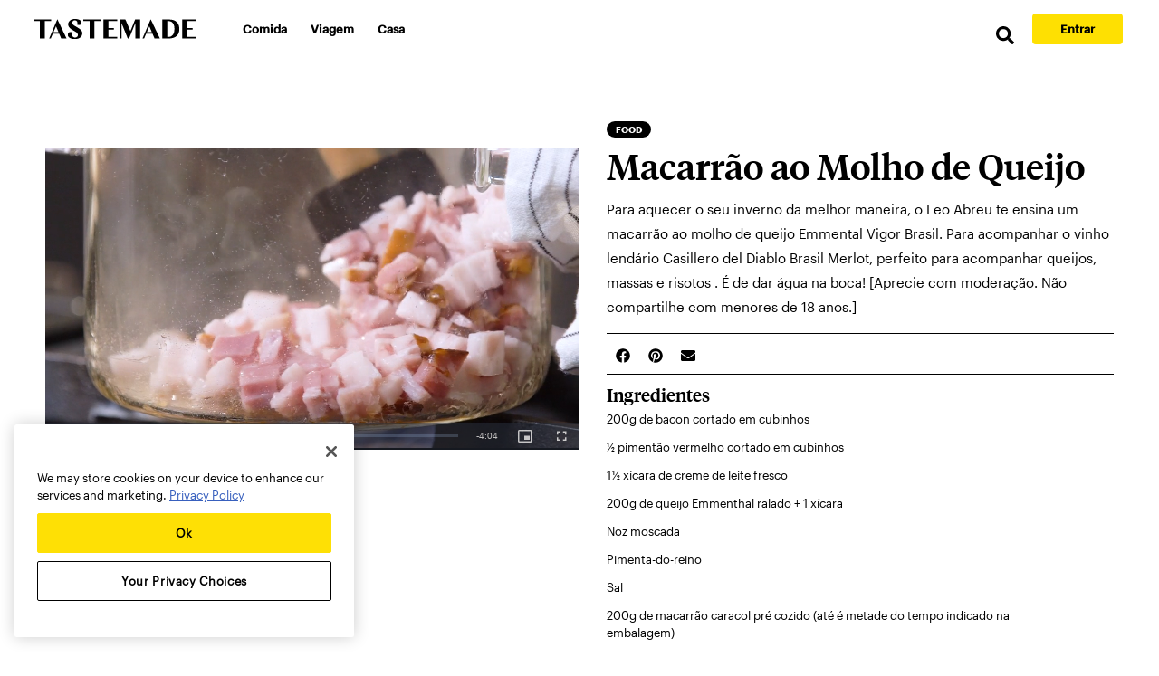

--- FILE ---
content_type: image/svg+xml
request_url: https://www.tastemade.com.br/static/0bb73ef2f2b65354d12cb74bb4bd0840/social-tiktok.svg
body_size: 442
content:
<svg viewBox="0 0 24 24" fill="white" xmlns="http://www.w3.org/2000/svg">
<path d="M19.4724 8.00618C18.5579 8.00618 17.7141 7.70321 17.0365 7.19211C16.2593 6.60621 15.701 5.74676 15.5038 4.75617C15.455 4.51141 15.4287 4.25884 15.4262 4H12.8137L12.8106 15.0486C12.8106 16.094 12.1298 16.9803 11.1862 17.2921C10.9123 17.3825 10.6166 17.4254 10.3086 17.4085C9.91548 17.3869 9.5471 17.2683 9.22692 17.0767C8.54556 16.6692 8.0836 15.93 8.07108 15.0843C8.05136 13.7626 9.11988 12.685 10.4407 12.685C10.7014 12.685 10.9518 12.7275 11.1862 12.8048V10.1523C10.9389 10.1157 10.6873 10.0966 10.4328 10.0966C8.98718 10.0966 7.63509 10.6975 6.6686 11.7801C5.9381 12.5983 5.49992 13.6421 5.43232 14.7366C5.34374 16.1744 5.86987 17.5412 6.89019 18.5496C7.04011 18.6977 7.19754 18.8351 7.36217 18.9618C8.23696 19.6351 9.30642 20 10.4328 20C10.6873 20 10.9389 19.9812 11.1862 19.9446C12.2384 19.7887 13.2093 19.3071 13.9755 18.5496C14.917 17.6191 15.4371 16.3838 15.4428 15.069L15.4293 9.22995C15.8784 9.57642 16.3695 9.86311 16.8966 10.0856C17.7163 10.4315 18.5854 10.6068 19.4799 10.6064V8.00556L19.4724 8.00618Z" fill="current"/>
</svg>
